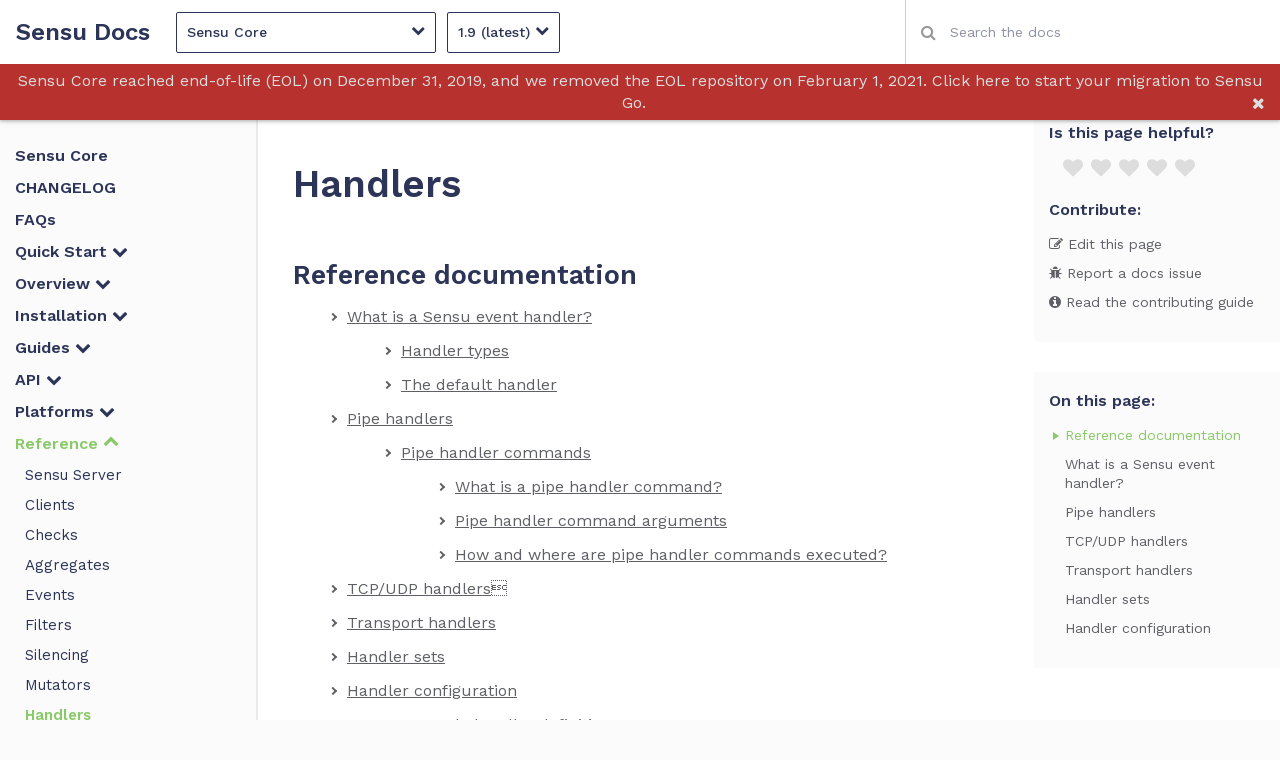

--- FILE ---
content_type: text/html
request_url: https://docs.sensu.io/sensu-core/latest/reference/handlers/
body_size: 19517
content:
<!DOCTYPE html>
  
  
  
  
   <html class="no-js"> 

  <head lang="en-us">
    <meta charset="utf-8">
    <meta name="viewport" content="width=device-width,user-scalable=no,initial-scale=1,maximum-scale=1">
    <meta http-equiv="X-UA-Compatible" content="IE=edge" />
    <title>Handlers - Sensu Docs</title>
    <meta name="generator" content="Hugo 0.101.0" />

    
    <script>(function(w,d,s,l,i){w[l]=w[l]||[];w[l].push({'gtm.start':
    new Date().getTime(),event:'gtm.js'});var f=d.getElementsByTagName(s)[0],
    j=d.createElement(s),dl=l!='dataLayer'?'&l='+l:'';j.async=true;j.src=
    'https://www.googletagmanager.com/gtm.js?id='+i+dl;f.parentNode.insertBefore(j,f);
    })(window,document,'script','dataLayer','GTM-P3MRHLZ');</script>
    

    
    <meta name="description" content="Read this reference documentation for information about Sensu handlers, which are actions the Sensu server executes on events.">
    
    <link rel="canonical" href="/sensu-core/latest/reference/handlers/">
    

    
      <meta name="docsearch:version" content="1.9" />
    

    
    <meta name="robots" content="noindex">
    

    <meta name="twitter:card" content="summary">
    <meta property="og:url" content="/sensu-core/latest/reference/handlers/">
    <meta property="og:site_name" content="Sensu Docs">
    <meta property="og:title" content="Handlers | Sensu Core 1.9">
    <meta property="og:image" content="/images/sensu-logo-icon-dark@128px.png">
    <meta name="apple-mobile-web-app-title" content="Sensu Docs">
    <meta name="apple-mobile-web-app-capable" content="yes">
    <meta name="apple-mobile-web-app-status-bar-style" content="black-translucent">

    <link rel="shortcut icon" type="image/x-icon" href="/images/favicon.png">
    <link rel="icon" type="image/x-icon" href="/images/favicon.png">

    <link rel="stylesheet" href="https://cdn.jsdelivr.net/npm/docsearch.js@2/dist/cdn/docsearch.min.css">
    <link href="https://fonts.googleapis.com/css?family=Work+Sans:300,400,500,600,700&display=swap" rel="stylesheet">
    
    <link rel="stylesheet" href="/stylesheets/sensu.css">
    <script src="/javascripts/modernizr.js"></script>
    <script
      src="https://code.jquery.com/jquery-3.4.1.min.js"
      integrity="sha256-CSXorXvZcTkaix6Yvo6HppcZGetbYMGWSFlBw8HfCJo="
      crossorigin="anonymous"></script>

	<script src="https://use.fontawesome.com/ea9395e21e.js"></script>
	<script src="//rum-static.pingdom.net/pa-5bacf02ccea07b00160001cc.js" async></script>

  
	<script>
    function css(element, property) {
      return window.getComputedStyle(element, null).getPropertyValue(property);
    }

    window.onload = function () {
      var span = document.createElement('span');
      span.className = 'fa';
      span.style.display = 'none';
      document.body.insertBefore(span, document.body.firstChild);

      var faScript = document.createElement('script');
      faScript.src = encodeURI('/js/vendor/fontawesome-all.min.js')

      var jQueryScript = document.createElement('script');
      jQueryScript.src = encodeURI('/js/vendor/jquery-3.4.1.min.js')
      var head = document.getElementsByTagName('head')[0];

      if ((css(span, 'font-family')) !== 'FontAwesome') {
        head.appendChild(faScript);
      }
      if (!window.jQuery) {
        console.log("apending jquery local script");
        head.appendChild(jQueryScript);
      }
      document.body.removeChild(span);
    };
  </script>
  <script src="/js/js-cookie.js"></script>
  <script src="/js/platformDropdowns.js"></script>
  
  <script async src="https://www.googletagmanager.com/gtag/js?id=AW-804504629"></script>
  <script>
    window.dataLayer = window.dataLayer || [];
    function gtag(){dataLayer.push(arguments);}
    gtag('js', new Date());
    gtag('config', 'AW-804504629');
    gtag('config', 'UA-39138312-2');
  </script>
  
  </head>
  <body>
  
  <noscript><iframe src="https://www.googletagmanager.com/ns.html?id=GTM-P3MRHLZ"
  height="0" width="0" style="display:none;visibility:hidden"></iframe></noscript>
  


<script type="text/javascript" src="/javascripts/application.js"></script>


  
  


<header>
  <nav aria-label="Header" id="navbar">
    <label id="hamburger" for="toggle-drawer"></label>

    <a class="logo" href="/">Sensu Docs</a>
    
    
      <div class="product-picker">
  
  <div class="dropdown dropdown--products">
    
      
      <a>Sensu Core<i class="fa fa-chevron-down" aria-hidden="true"></i></a>
    
    <div class="options">
       
        
          
        
        <a href="/sensu-go/6.13/">Sensu Go</a>
       
        
          
        
        <a href="/sensu-core/1.9/">Sensu Core</a>
       
        
          
        
        <a href="/sensu-enterprise/3.8/">Sensu Enterprise</a>
       
        
          
        
        <a href="/sensu-enterprise-dashboard/2.16/">Sensu Enterprise Dashboard</a>
       
        
          
        
        <a href="/uchiwa/1.0/">Uchiwa</a>
      
    </div>
  </div>

  
  <div class="dropdown dropdown--versions">
    
    
    
    
    

    <a>
      1.9
      (latest)&nbsp;
      <i class="fa fa-chevron-down" aria-hidden="true"></i>
    </a>
    <div class="options">
      
        
          
        
      
      
      
        
        
          
          
            <a href="/sensu-core/1.9/reference/handlers/">
          
            1.9 (latest)
          </a>
        
      
    </div>
  </div>
</div>


    

    <input id="desktop-search" class="algolia-search" type="text" placeholder="Search the docs" autocapitalize="off" autocorrect="off" autocomplete="off" spellcheck>
  </nav>

  
    
<div id="alerts">
  
  
  
    
    
    
    







<script>
  $(document).ready(function() {
    
    alertElement = "<div class='alert' style='background-color: #b7312e'>";
    
      alertElement += "<a href='https:\/\/docs.sensu.io\/sensu-go\/latest\/operations\/maintain-sensu\/migrate\/'>Sensu Core reached end-of-life (EOL) on December 31, 2019, and we removed the EOL repository on February 1, 2021. Click here to start your migration to Sensu Go.</a>";
    
    alertElement += "<span class='alert--close' onClick='this.parentElement.remove()'>" +
                      "<i class='fa fa-times' aria-hidden='true'></i>" +
                    "</span></div>";

    
    $("#alerts").append(alertElement);
  });
</script>

  

  

  

  
</div>

    <div id="alerts">
  
  
  
</div>

  

</header>


<main class="main">
  <input class="hidden" type="checkbox" id="toggle-drawer" autocomplete="off">
<label id="backdrop" for="toggle-drawer"></label>
<aside class="drawer">
  <div class="drawer--inner">
    
    <div class="product-picker">
  
  <div class="dropdown dropdown--products">
    
      
      <a>Sensu Core<i class="fa fa-chevron-down" aria-hidden="true"></i></a>
    
    <div class="options">
       
        
          
        
        <a href="/sensu-go/6.13/">Sensu Go</a>
       
        
          
        
        <a href="/sensu-core/1.9/">Sensu Core</a>
       
        
          
        
        <a href="/sensu-enterprise/3.8/">Sensu Enterprise</a>
       
        
          
        
        <a href="/sensu-enterprise-dashboard/2.16/">Sensu Enterprise Dashboard</a>
       
        
          
        
        <a href="/uchiwa/1.0/">Uchiwa</a>
      
    </div>
  </div>

  
  <div class="dropdown dropdown--versions">
    
    
    
    
    

    <a>
      1.9
      (latest)&nbsp;
      <i class="fa fa-chevron-down" aria-hidden="true"></i>
    </a>
    <div class="options">
      
      
      
        
        
          
          
            <a href="/sensu-core/1.9/reference/handlers/">
          
            1.9 (latest)
          </a>
        
      
    </div>
  </div>
</div>


    <input id="mobile-search" class="algolia-search" type="text" placeholder="Search the docs" autocapitalize="off" autocorrect="off" autocomplete="off" spellcheck>
    <nav>
      
        <ul>

  




  
  
  
  
  
  

  
  
    
  
    

      
      

        
        
      
    
  
    

      
      

        
        
          

          
          
          
          <li><a class="strong" href="/sensu-core/1.9">Sensu Core</a><ul>

          
          

          
            
            
              
            
          

          
            
            
              
                <li><a class="strong" href="/sensu-core/latest/changelog/">CHANGELOG</a></li>
              
            
          

          
            
            
              
                <li><a class="strong" href="/sensu-core/latest/faq/">FAQs</a></li>
              
            
          

          
            
            
              
                
                

                <li>
                  <a class="strong accordion " href="/sensu-core/latest/quick-start/">
                    
                      Quick Start
                    
                    <i class="fa fa-chevron-down" aria-hidden="true"></i>
                  </a>
                  <ul>
                    
                    
                      
                        
                        <li>
                          
                            <a class="" href="/sensu-core/latest/quick-start/learn-sensu-basics/">Get Started with Sensu</a>
                          
                        </li>
                    
                  
                      
                        
                        <li>
                          
                            <a class="" href="/sensu-core/latest/quick-start/five-minute-install/">The Five Minute Install</a>
                          
                        </li>
                    
                  
                      
                        
                        <li>
                          
                            <a class="" href="/sensu-core/latest/quick-start/client-installation/">Client Installation</a>
                          
                        </li>
                    
                  
                </ul>
                </li>
              
            
            
          

          
            
            
              
                
                

                <li>
                  <a class="strong accordion " href="/sensu-core/latest/overview/">
                    
                      Overview
                    
                    <i class="fa fa-chevron-down" aria-hidden="true"></i>
                  </a>
                  <ul>
                    
                    
                      
                        
                        <li>
                          
                            <a class="" href="/sensu-core/latest/overview/what-is-sensu/">What is Sensu?</a>
                          
                        </li>
                    
                  
                      
                        
                        <li>
                          
                            <a class="" href="/sensu-core/latest/overview/how-sensu-works/">How Sensu Works</a>
                          
                        </li>
                    
                  
                      
                        
                        <li>
                          
                            <a class="" href="/sensu-core/latest/overview/architecture/">Architecture</a>
                          
                        </li>
                    
                  
                      
                        
                        <li>
                          
                            <a class="" href="/sensu-core/latest/overview/platforms/">Supported Platforms</a>
                          
                        </li>
                    
                  
                </ul>
                </li>
              
            
            
          

          
            
            
              
                
                

                <li>
                  <a class="strong accordion " href="/sensu-core/latest/installation/">
                    
                      Installation
                    
                    <i class="fa fa-chevron-down" aria-hidden="true"></i>
                  </a>
                  <ul>
                    
                    
                      
                        
                        <li>
                          
                            <a class="" href="/sensu-core/latest/installation/overview/">Installation Overview</a>
                          
                        </li>
                    
                  
                      
                        
                        <li>
                          
                            <a class="" href="/sensu-core/latest/installation/installation-strategies/">Installation Strategies</a>
                          
                        </li>
                    
                  
                      
                        
                        <li>
                          
                            <a class="" href="/sensu-core/latest/installation/installation-prerequisites/">Prerequisites</a>
                          
                        </li>
                    
                  
                      
                        
                        <li>
                          
                            <a class="" href="/sensu-core/latest/installation/install-sensu-server-api/">Sensu Server and API</a>
                          
                        </li>
                    
                  
                      
                        
                        <li>
                          
                            <a class="" href="/sensu-core/latest/installation/install-sensu-client/">Sensu Client</a>
                          
                        </li>
                    
                  
                      
                        
                        <li>
                          
                            <a class="" href="/sensu-core/latest/installation/install-a-dashboard/">Sensu Dashboards</a>
                          
                        </li>
                    
                  
                      
                        
                        <li>
                          
                            <a class="" href="/sensu-core/latest/installation/install-redis/">Install Redis</a>
                          
                        </li>
                    
                  
                      
                        
                        <li>
                          
                            <a class="" href="/sensu-core/latest/installation/install-rabbitmq/">Install RabbitMQ</a>
                          
                        </li>
                    
                  
                      
                        
                        <li>
                          
                            <a class="" href="/sensu-core/latest/installation/summary/">Summary</a>
                          
                        </li>
                    
                  
                      
                        
                        <li>
                          
                            <a class="" href="/sensu-core/latest/installation/upgrading/">Upgrading Sensu</a>
                          
                        </li>
                    
                  
                      
                        
                        <li>
                          
                            <a class="" href="/sensu-core/latest/installation/testing-prereleases/">Testing Prereleases</a>
                          
                        </li>
                    
                  
                      
                        
                        <li>
                          
                            <a class="" href="/sensu-core/latest/installation/configuration-management/">Configuration Management</a>
                          
                        </li>
                    
                  
                      
                        
                        <li>
                          
                            <a class="" href="/sensu-core/latest/installation/installing-plugins/">Installing Plugins</a>
                          
                        </li>
                    
                  
                </ul>
                </li>
              
            
            
          

          
            
            
              
                
                

                <li>
                  <a class="strong accordion " href="/sensu-core/latest/guides/">
                    
                      Guides
                    
                    <i class="fa fa-chevron-down" aria-hidden="true"></i>
                  </a>
                  <ul>
                    
                    
                      
                        
                        <li>
                          
                            <a class="" href="/sensu-core/latest/guides/overview/">Getting Started</a>
                          
                        </li>
                    
                  
                      
                        
                        <li>
                          
                            <a class="" href="/sensu-core/latest/guides/adding-a-client/">Adding a Client</a>
                          
                        </li>
                    
                  
                      
                        
                        <li>
                          
                            <a class="" href="/sensu-core/latest/guides/intro-to-checks/">Intro to Checks</a>
                          
                        </li>
                    
                  
                      
                        
                        <li>
                          
                            <a class="" href="/sensu-core/latest/guides/intro-to-filters/">Intro to Filters</a>
                          
                        </li>
                    
                  
                      
                        
                        <li>
                          
                            <a class="" href="/sensu-core/latest/guides/intro-to-mutators/">Intro to Mutators</a>
                          
                        </li>
                    
                  
                      
                        
                        <li>
                          
                            <a class="" href="/sensu-core/latest/guides/intro-to-handlers/">Intro to Handlers</a>
                          
                        </li>
                    
                  
                      
                        
                        <li>
                          
                            <a class="" href="/sensu-core/latest/guides/snmp-sensu-guide/">SNMP Receiver Extension</a>
                          
                        </li>
                    
                  
                      
                        
                        <li>
                          
                            <a class="" href="/sensu-core/latest/guides/securing-sensu/">Securing Sensu</a>
                          
                        </li>
                    
                  
                      
                        
                        <li>
                          
                            <a class="" href="/sensu-core/latest/guides/securing-rabbitmq/">Securing RabbitMQ</a>
                          
                        </li>
                    
                  
                      
                        
                        <li>
                          
                            <a class="" href="/sensu-core/latest/guides/securing-redis/">Securing Redis</a>
                          
                        </li>
                    
                  
                      
                        
                        <li>
                          
                            <a class="" href="/sensu-core/latest/guides/troubleshooting/">Troubleshooting</a>
                          
                        </li>
                    
                  
                      
                        
                        <li>
                          
                            <a class="" href="/sensu-core/latest/guides/monitor-the-monitor/">Monitoring Sensu with Sensu</a>
                          
                        </li>
                    
                  
                      
                        
                        <li>
                          
                            <a class="" href="/sensu-core/latest/guides/scaling-overview/">Scaling Overview</a>
                          
                        </li>
                    
                  
                      
                        
                        <li>
                          
                            <a class="" href="/sensu-core/latest/guides/pre-compile-plugins/">Pre-Compiling Plugins</a>
                          
                        </li>
                    
                  
                </ul>
                </li>
              
            
            
          

          
            
            
              
                
                

                <li>
                  <a class="strong accordion " href="/sensu-core/latest/api/">
                    
                      API
                    
                    <i class="fa fa-chevron-down" aria-hidden="true"></i>
                  </a>
                  <ul>
                    
                    
                      
                        
                        <li>
                          
                            <a class="" href="/sensu-core/latest/api/overview/">RESTful API Overview</a>
                          
                        </li>
                    
                  
                      
                        
                        <li>
                          
                            <a class="" href="/sensu-core/latest/api/clients/">Clients API</a>
                          
                        </li>
                    
                  
                      
                        
                        <li>
                          
                            <a class="" href="/sensu-core/latest/api/checks/">Checks API</a>
                          
                        </li>
                    
                  
                      
                        
                        <li>
                          
                            <a class="" href="/sensu-core/latest/api/results/">Results API</a>
                          
                        </li>
                    
                  
                      
                        
                        <li>
                          
                            <a class="" href="/sensu-core/latest/api/aggregates/">Aggregates API</a>
                          
                        </li>
                    
                  
                      
                        
                        <li>
                          
                            <a class="" href="/sensu-core/latest/api/events/">Events API</a>
                          
                        </li>
                    
                  
                      
                        
                        <li>
                          
                            <a class="" href="/sensu-core/latest/api/silenced/">Silenced API</a>
                          
                        </li>
                    
                  
                      
                        
                        <li>
                          
                            <a class="" href="/sensu-core/latest/api/stashes/">Stashes API</a>
                          
                        </li>
                    
                  
                      
                        
                        <li>
                          
                            <a class="" href="/sensu-core/latest/api/health-and-info/">Health &amp; Info APIs</a>
                          
                        </li>
                    
                  
                      
                        
                        <li>
                          
                            <a class="" href="/sensu-core/latest/api/settings/">Settings API</a>
                          
                        </li>
                    
                  
                      
                        
                        <li>
                          
                            <a class="" href="/sensu-core/latest/api/configuration/">API Configuration</a>
                          
                        </li>
                    
                  
                </ul>
                </li>
              
            
            
          

          
            
            
              
                
                

                <li>
                  <a class="strong accordion " href="/sensu-core/latest/platforms/">
                    
                      Platforms
                    
                    <i class="fa fa-chevron-down" aria-hidden="true"></i>
                  </a>
                  <ul>
                    
                    
                      
                        
                        <li>
                          
                            <a class="" href="/sensu-core/latest/platforms/sensu-on-freebsd/">FreeBSD</a>
                          
                        </li>
                    
                  
                      
                        
                        <li>
                          
                            <a class="" href="/sensu-core/latest/platforms/sensu-on-ibm-aix/">IBM AIX</a>
                          
                        </li>
                    
                  
                      
                        
                        <li>
                          
                            <a class="" href="/sensu-core/latest/platforms/sensu-on-mac-os-x/">Mac OS X</a>
                          
                        </li>
                    
                  
                      
                        
                        <li>
                          
                            <a class="" href="/sensu-core/latest/platforms/sensu-on-microsoft-windows/">Microsoft Windows</a>
                          
                        </li>
                    
                  
                      
                        
                        <li>
                          
                            <a class="" href="/sensu-core/latest/platforms/sensu-on-oracle-solaris/">Solaris</a>
                          
                        </li>
                    
                  
                      
                        
                        <li>
                          
                            <a class="" href="/sensu-core/latest/platforms/sensu-on-rhel-centos/">RHEL/CentOS</a>
                          
                        </li>
                    
                  
                      
                        
                        <li>
                          
                            <a class="" href="/sensu-core/latest/platforms/sensu-on-ubuntu-debian/">Ubuntu/Debian</a>
                          
                        </li>
                    
                  
                </ul>
                </li>
              
            
            
          

          
            
            
              
                
                

                <li>
                  <a class="strong accordion current active" href="/sensu-core/latest/reference/">
                    
                      Reference
                    
                    <i class="fa fa-chevron-down" aria-hidden="true"></i>
                  </a>
                  <ul>
                    
                    
                      
                        
                        <li>
                          
                            <a class="" href="/sensu-core/latest/reference/server/">Sensu Server</a>
                          
                        </li>
                    
                  
                      
                        
                        <li>
                          
                            <a class="" href="/sensu-core/latest/reference/clients/">Clients</a>
                          
                        </li>
                    
                  
                      
                        
                        <li>
                          
                            <a class="" href="/sensu-core/latest/reference/checks/">Checks</a>
                          
                        </li>
                    
                  
                      
                        
                        <li>
                          
                            <a class="" href="/sensu-core/latest/reference/aggregates/">Aggregates</a>
                          
                        </li>
                    
                  
                      
                        
                        <li>
                          
                            <a class="" href="/sensu-core/latest/reference/events/">Events</a>
                          
                        </li>
                    
                  
                      
                        
                        <li>
                          
                            <a class="" href="/sensu-core/latest/reference/filters/">Filters</a>
                          
                        </li>
                    
                  
                      
                        
                        <li>
                          
                            <a class="" href="/sensu-core/latest/reference/silencing/">Silencing</a>
                          
                        </li>
                    
                  
                      
                        
                        <li>
                          
                            <a class="" href="/sensu-core/latest/reference/mutators/">Mutators</a>
                          
                        </li>
                    
                  
                      
                        
                        <li>
                          
                            <a class="current" href="/sensu-core/latest/reference/handlers/">Handlers</a>
                          
                        </li>
                    
                  
                      
                        
                        <li>
                          
                            <a class="" href="/sensu-core/latest/reference/plugins/">Plugins</a>
                          
                        </li>
                    
                  
                      
                        
                        <li>
                          
                            <a class="" href="/sensu-core/latest/reference/extensions/">Extensions</a>
                          
                        </li>
                    
                  
                      
                        
                        <li>
                          
                            <a class="" href="/sensu-core/latest/reference/stashes/">Stashes</a>
                          
                        </li>
                    
                  
                      
                        
                        <li>
                          
                            <a class="" href="/sensu-core/latest/reference/data-store/">Data Store</a>
                          
                        </li>
                    
                  
                      
                        
                        <li>
                          
                            <a class="" href="/sensu-core/latest/reference/transport/">Transport</a>
                          
                        </li>
                    
                  
                      
                        
                        <li>
                          
                            <a class="" href="/sensu-core/latest/reference/configuration/">Sensu Configuration</a>
                          
                        </li>
                    
                  
                      
                        
                        <li>
                          
                            <a class="" href="/sensu-core/latest/reference/rabbitmq/">RabbitMQ Configuration</a>
                          
                        </li>
                    
                  
                      
                        
                        <li>
                          
                            <a class="" href="/sensu-core/latest/reference/redis/">Redis Configuration</a>
                          
                        </li>
                    
                  
                      
                        
                        <li>
                          
                            <a class="" href="/sensu-core/latest/reference/ssl/">SSL Configuration</a>
                          
                        </li>
                    
                  
                      
                        
                        <li>
                          
                            <a class="" href="/sensu-core/latest/reference/tessen/">Tessen</a>
                          
                        </li>
                    
                  
                </ul>
                </li>
              
            
            
          
          </ul></li>
        
      
    
  
    
  
    
  
    
  
    
  
    
  
    
  
    
  
    
  
    
  
    
  
    
  
    
  



<script>
  var acc = document.querySelectorAll('.accordion > .fa');

  for (var i = 0; i < acc.length; i++) {
    acc[i].addEventListener('click', function(e) {
      e.preventDefault();
      this.parentElement.classList.toggle('active');
    });
  }
</script>
</ul>
      
      <hr>
      <div class="drawer--footer">
        <iframe src="https://ghbtns.com/github-btn.html?user=sensu&repo=sensu-docs&type=star&count=true" frameborder="0" scrolling="0" width="170" height="20"></iframe>
        <a target="_blank" href="https://github.com/sensu/sensu-docs/issues/new?title=Docs%20Feedback&body=%3C!--Thanks%20for%20submitting%20feedback%20to%20the%20Sensu%20docs!--%3E%0A%0ALink%20to%20page%3A%20%0A%0A%23%23%23%20Feedback">Open a docs issue</a>
        <a target="_blank" href="https://github.com/sensu/sensu-docs/edit/main/content/sensu-core/6.13/reference/handlers.md">Edit this page</a>
        <a target="_blank" href="https://github.com/sensu/sensu-docs/blob/main/CONTRIBUTING.md">Read the contributing guide</a>
        
        
      </div>
    </nav>
  </div>
</aside>


  <article class="article">
    <div class="wrapper">
      <h1>Handlers </h1>

      
        



      
      <h2 id="reference-documentation">Reference documentation</h2>
<ul>
<li><a href="#what-is-a-sensu-event-handler">What is a Sensu event handler?</a>
<ul>
<li><a href="#handler-types">Handler types</a></li>
<li><a href="#the-default-handler">The default handler</a></li>
</ul>
</li>
<li><a href="#pipe-handlers">Pipe handlers</a>
<ul>
<li><a href="#pipe-handler-commands">Pipe handler commands</a>
<ul>
<li><a href="#what-is-a-pipe-handler-command">What is a pipe handler command?</a></li>
<li><a href="#pipe-handler-command-arguments">Pipe handler command arguments</a></li>
<li><a href="#how-and-where-are-pipe-handler-commands-executed">How and where are pipe handler commands executed?</a></li>
</ul>
</li>
</ul>
</li>
<li><a href="#tcpudp-handlers">TCP/UDP handlers</a></li>
<li><a href="#transport-handlers">Transport handlers</a></li>
<li><a href="#handler-sets">Handler sets</a></li>
<li><a href="#handler-configuration">Handler configuration</a>
<ul>
<li><a href="#example-handler-definition">Example handler definition</a></li>
<li><a href="#handler-definition-specification">Handler definition specification</a>
<ul>
<li><a href="#handler-names">Handler name(s)</a></li>
<li><a href="#handler-attributes"><code>HANDLER</code> attributes</a></li>
<li><a href="#socket-attributes"><code>socket</code> attributes (TCP/UDP handlers)</a></li>
<li><a href="#pipe-attributes"><code>pipe</code> attributes (Transport handlers)</a>s</li>
</ul>
</li>
</ul>
</li>
</ul>
<h2 id="what-is-a-sensu-event-handler">What is a Sensu event handler?</h2>
<p>Sensu event handlers are actions executed by the <a href="../server">Sensu server</a> on
<a href="../events">events</a>, such as sending an email alert, creating or resolving an incident
(e.g. in PagerDuty, ServiceNow, etc), or storing metrics in a time-series
database (e.g. Graphite).</p>
<h3 id="handler-types">Handler types</h3>
<p>There are several types of handlers. The most common handler type is the <code>pipe</code>
handler, which works very similarly to how <a href="../checks">checks</a> work, enabling Sensu to
interact with almost any computer program via <a href="https://en.wikipedia.org/wiki/Standard_streams">standard streams</a>.</p>
<ul>
<li><strong>Pipe handlers</strong>. Pipe handlers pipe event data into arbitrary commands via
<code>STDIN</code>.</li>
<li><strong>TCP/UDP handlers</strong>. TCP and UDP handlers send event data to a remote socket
(e.g. external API).</li>
<li><strong>Transport handlers</strong>. Transport handlers publish event data to the <a href="../transport">Sensu
transport</a>.</li>
<li><strong>Handler sets</strong>. Handler sets (also called &ldquo;set handlers&rdquo;) are used to group
event handlers, making it easy to manage groups of actions that should be
executed for certain types of events.</li>
</ul>
<h3 id="the-default-handler">The default handler</h3>
<p>Sensu expects all <a href="../events">events</a> to have a corresponding handler. Event handler(s)
may be configured in <a href="../checks#check-definition-specification">check definitions</a>, however if no <code>handler</code> or
<code>handlers</code> have been configured, Sensu will attempt to handle the event using a
handler <a href="#handler-names">named</a> <code>default</code>. The <code>default</code> handler is only a reference
(i.e. Sensu does not provide a built-in <code>default</code> handler), so if no handler
definition exists for a handler named <code>default</code>, Sensu will log an error
indicating that the event was not handled because a <code>default</code> handler definition
does not exist. To use one or more existing handlers as the <code>default</code>, you can
create a <a href="#handler-sets">Set handler</a> called <code>default</code> and include the existing handler(s)
in the set.</p>
<h4 id="keepalive">Keepalive</h4>
<p>Sensu Client <code>keepalives</code> are the heartbeat mechanism used by Sensu to ensure
that all registered Sensu clients are still operational and able to reach the
<a href="../transport">Sensu transport</a>. By default <code>keepalive</code> events are handled by the <a href="#the-default-handler">default
handler</a>.</p>
<p>The <code>keepalive</code> scope can be configured to use specific handlers on the client,
as well as overriding the default threshold values.</p>
<p>For example:
<div class="language" data-lang="json">
  <div class="highlight"><pre tabindex="0" class="chroma"><code class="language-json" data-lang="json"><span class="line"><span class="cl"><span class="p">{</span>
</span></span><span class="line"><span class="cl">  <span class="nt">&#34;client&#34;</span><span class="p">:</span> <span class="p">{</span>
</span></span><span class="line"><span class="cl">    <span class="nt">&#34;name&#34;</span><span class="p">:</span> <span class="s2">&#34;i-424242&#34;</span><span class="p">,</span>
</span></span><span class="line"><span class="cl">    <span class="nt">&#34;...&#34;</span><span class="p">:</span> <span class="s2">&#34;...&#34;</span><span class="p">,</span>
</span></span><span class="line"><span class="cl">    <span class="nt">&#34;keepalive&#34;</span><span class="p">:</span> <span class="p">{</span>
</span></span><span class="line"><span class="cl">      <span class="nt">&#34;handlers&#34;</span><span class="p">:</span> <span class="p">[</span>
</span></span><span class="line"><span class="cl">        <span class="s2">&#34;pagerduty&#34;</span><span class="p">,</span>
</span></span><span class="line"><span class="cl">        <span class="s2">&#34;email&#34;</span>
</span></span><span class="line"><span class="cl">      <span class="p">],</span>
</span></span><span class="line"><span class="cl">      <span class="nt">&#34;thresholds&#34;</span><span class="p">:</span> <span class="p">{</span>
</span></span><span class="line"><span class="cl">        <span class="nt">&#34;warning&#34;</span><span class="p">:</span> <span class="mi">40</span><span class="p">,</span>
</span></span><span class="line"><span class="cl">        <span class="nt">&#34;critical&#34;</span><span class="p">:</span> <span class="mi">60</span>
</span></span><span class="line"><span class="cl">      <span class="p">}</span>
</span></span><span class="line"><span class="cl">    <span class="p">}</span>
</span></span><span class="line"><span class="cl">  <span class="p">}</span>
</span></span><span class="line"><span class="cl"><span class="p">}</span></span></span></code></pre></div>
</div>

</p>
<h2 id="pipe-handlers">Pipe handlers</h2>
<p>Pipe handlers are external commands that can consume <a href="../events#event-data">event data</a> via STDIN.</p>
<h3 id="example-pipe-handler-definition">Example pipe handler definition</h3>
<div class="language" data-lang="json">
  <div class="highlight"><pre tabindex="0" class="chroma"><code class="language-json" data-lang="json"><span class="line"><span class="cl"><span class="p">{</span>
</span></span><span class="line"><span class="cl">  <span class="nt">&#34;handlers&#34;</span><span class="p">:</span> <span class="p">{</span>
</span></span><span class="line"><span class="cl">    <span class="nt">&#34;example_pipe_handler&#34;</span><span class="p">:</span> <span class="p">{</span>
</span></span><span class="line"><span class="cl">      <span class="nt">&#34;type&#34;</span><span class="p">:</span> <span class="s2">&#34;pipe&#34;</span><span class="p">,</span>
</span></span><span class="line"><span class="cl">      <span class="nt">&#34;command&#34;</span><span class="p">:</span> <span class="s2">&#34;do_something_awesome.rb -o options&#34;</span>
</span></span><span class="line"><span class="cl">    <span class="p">}</span>
</span></span><span class="line"><span class="cl">  <span class="p">}</span>
</span></span><span class="line"><span class="cl"><span class="p">}</span></span></span></code></pre></div>
</div>


<h3 id="pipe-handler-commands">Pipe handler commands</h3>
<h4 id="what-is-a-pipe-handler-command">What is a pipe handler command?</h4>
<p>Pipe handler definitions include a <code>command</code> attribute which are literally
executable commands which will be executed on a <a href="../server">Sensu server</a> as the <code>sensu</code>
user.</p>
<h4 id="pipe-handler-command-arguments">Pipe handler command arguments</h4>
<p>Pipe handler <code>command</code> attributes may include command line arguments for
controlling the behavior of the <code>command</code> executable. Most <a href="../plugins">Sensu handler
plugins</a> provide support for command line arguments for reusability.</p>
<h4 id="how-and-where-are-pipe-handler-commands-executed">How and where are pipe handler commands executed?</h4>
<p>As mentioned above, all pipe handlers are executed by a <a href="../server">Sensu server</a> as the
<code>sensu</code> user. Commands must be executable files that are discoverable on the
Sensu server system (i.e. installed in a system <a href="https://en.wikipedia.org/wiki/PATH_(variable)"><code>$PATH</code> directory</a>).</p>
<p><em>NOTE: By default, the Sensu installer packages will modify the system <code>$PATH</code>
for the Sensu processes to include <code>/etc/sensu/plugins</code>. As a result, executable
scripts (e.g. plugins) located in <code>/etc/sensu/plugins</code> will be valid commands.
This allows <code>command</code> attributes to use &ldquo;relative paths&rdquo; for Sensu plugin
commands; <br><br>e.g.: <code>&quot;command&quot;: &quot;handler-irc.rb&quot;</code></em></p>
<h2 id="tcpudp-handlers">TCP/UDP handlers</h2>
<p>TCP and UDP handlers enable Sensu to forward event data to arbitrary [TCP or UDP
sockets][t] for external services to consume (e.g. third-party APIs).</p>
<h3 id="example-tcp-handler-definition">Example TCP handler definition</h3>
<p>The following example TCP handler definition will forward <a href="../events#event-data">event data</a> to a
<a href="https://en.wikipedia.org/wiki/Network_socket">TCP socket</a> (i.e. <code>10.0.1.99:4444</code>) and will <code>timeout</code> if an acknowledgement
(<code>ACK</code>) is not received within 30 seconds.</p>
<div class="language" data-lang="json">
  <div class="highlight"><pre tabindex="0" class="chroma"><code class="language-json" data-lang="json"><span class="line"><span class="cl"><span class="p">{</span>
</span></span><span class="line"><span class="cl">  <span class="nt">&#34;handlers&#34;</span><span class="p">:</span> <span class="p">{</span>
</span></span><span class="line"><span class="cl">    <span class="nt">&#34;example_tcp_handler&#34;</span><span class="p">:</span> <span class="p">{</span>
</span></span><span class="line"><span class="cl">      <span class="nt">&#34;type&#34;</span><span class="p">:</span> <span class="s2">&#34;tcp&#34;</span><span class="p">,</span>
</span></span><span class="line"><span class="cl">      <span class="nt">&#34;timeout&#34;</span><span class="p">:</span> <span class="mi">30</span><span class="p">,</span>
</span></span><span class="line"><span class="cl">      <span class="nt">&#34;socket&#34;</span><span class="p">:</span> <span class="p">{</span>
</span></span><span class="line"><span class="cl">        <span class="nt">&#34;host&#34;</span><span class="p">:</span> <span class="s2">&#34;10.0.1.99&#34;</span><span class="p">,</span>
</span></span><span class="line"><span class="cl">        <span class="nt">&#34;port&#34;</span><span class="p">:</span> <span class="mi">4444</span>
</span></span><span class="line"><span class="cl">      <span class="p">}</span>
</span></span><span class="line"><span class="cl">    <span class="p">}</span>
</span></span><span class="line"><span class="cl">  <span class="p">}</span>
</span></span><span class="line"><span class="cl"><span class="p">}</span></span></span></code></pre></div>
</div>


<p>The following example UDP handler definition will forward <a href="../events#event-data">event data</a> to a
UDP socket (i.e. <code>10.0.1.99:444</code>).</p>
<div class="language" data-lang="json">
  <div class="highlight"><pre tabindex="0" class="chroma"><code class="language-json" data-lang="json"><span class="line"><span class="cl"><span class="p">{</span>
</span></span><span class="line"><span class="cl">  <span class="nt">&#34;handlers&#34;</span><span class="p">:</span> <span class="p">{</span>
</span></span><span class="line"><span class="cl">    <span class="nt">&#34;example_udp_handler&#34;</span><span class="p">:</span> <span class="p">{</span>
</span></span><span class="line"><span class="cl">      <span class="nt">&#34;type&#34;</span><span class="p">:</span> <span class="s2">&#34;udp&#34;</span><span class="p">,</span>
</span></span><span class="line"><span class="cl">      <span class="nt">&#34;socket&#34;</span><span class="p">:</span> <span class="p">{</span>
</span></span><span class="line"><span class="cl">        <span class="nt">&#34;host&#34;</span><span class="p">:</span> <span class="s2">&#34;10.0.1.99&#34;</span><span class="p">,</span>
</span></span><span class="line"><span class="cl">        <span class="nt">&#34;port&#34;</span><span class="p">:</span> <span class="mi">4444</span>
</span></span><span class="line"><span class="cl">      <span class="p">}</span>
</span></span><span class="line"><span class="cl">    <span class="p">}</span>
</span></span><span class="line"><span class="cl">  <span class="p">}</span>
</span></span><span class="line"><span class="cl"><span class="p">}</span></span></span></code></pre></div>
</div>


<h2 id="transport-handlers">Transport handlers</h2>
<p>Transport handlers enable Sensu to publish event data to named queues on the
<a href="../transport">Sensu transport</a> for external services to consume.</p>
<h3 id="example-transport-handler-definition">Example transport handler definition</h3>
<p>The following example transport handler definition will publish <a href="../events#event-data">event data</a>
to the Sensu transport on a pipe (e.g. a &ldquo;queue&rdquo; or &ldquo;channel&rdquo;, etc) named
<code>example_handler_queue</code>. One or more instances of an external process or
third-party application would need to subscribe to the named pipe to process the
events.</p>
<div class="language" data-lang="json">
  <div class="highlight"><pre tabindex="0" class="chroma"><code class="language-json" data-lang="json"><span class="line"><span class="cl"><span class="p">{</span>
</span></span><span class="line"><span class="cl">  <span class="nt">&#34;handlers&#34;</span><span class="p">:</span> <span class="p">{</span>
</span></span><span class="line"><span class="cl">    <span class="nt">&#34;example_transport_handler&#34;</span><span class="p">:</span> <span class="p">{</span>
</span></span><span class="line"><span class="cl">      <span class="nt">&#34;type&#34;</span><span class="p">:</span> <span class="s2">&#34;transport&#34;</span><span class="p">,</span>
</span></span><span class="line"><span class="cl">      <span class="nt">&#34;pipe&#34;</span><span class="p">:</span> <span class="p">{</span>
</span></span><span class="line"><span class="cl">        <span class="nt">&#34;type&#34;</span><span class="p">:</span> <span class="s2">&#34;direct&#34;</span><span class="p">,</span>
</span></span><span class="line"><span class="cl">        <span class="nt">&#34;name&#34;</span><span class="p">:</span> <span class="s2">&#34;example_handler_queue&#34;</span>
</span></span><span class="line"><span class="cl">      <span class="p">}</span>
</span></span><span class="line"><span class="cl">    <span class="p">}</span>
</span></span><span class="line"><span class="cl">  <span class="p">}</span>
</span></span><span class="line"><span class="cl"><span class="p">}</span></span></span></code></pre></div>
</div>


<h2 id="handler-sets">Handler sets</h2>
<p>Handler set definitions allow groups of handlers (i.e. individual collections of
actions to take on event data) to be referenced via a single named handler set.</p>
<p><em>NOTE: Attributes defined on handler sets do not apply to the handlers they
include. For example, <code>filter</code>, <code>filters</code>, and <code>mutator</code> attributes defined
in a handler set will have no effect.</em></p>
<h3 id="example-handler-set-definition">Example handler set definition</h3>
<p>The following example handler set definition will execute three handlers (i.e.
<code>email</code>, <code>slack</code>, and <code>pagerduty</code>) for every event.</p>
<div class="language" data-lang="json">
  <div class="highlight"><pre tabindex="0" class="chroma"><code class="language-json" data-lang="json"><span class="line"><span class="cl"><span class="p">{</span>
</span></span><span class="line"><span class="cl">  <span class="nt">&#34;handlers&#34;</span><span class="p">:</span> <span class="p">{</span>
</span></span><span class="line"><span class="cl">    <span class="nt">&#34;notify_all_the_things&#34;</span><span class="p">:</span> <span class="p">{</span>
</span></span><span class="line"><span class="cl">      <span class="nt">&#34;type&#34;</span><span class="p">:</span> <span class="s2">&#34;set&#34;</span><span class="p">,</span>
</span></span><span class="line"><span class="cl">      <span class="nt">&#34;handlers&#34;</span><span class="p">:</span> <span class="p">[</span>
</span></span><span class="line"><span class="cl">        <span class="s2">&#34;email&#34;</span><span class="p">,</span>
</span></span><span class="line"><span class="cl">        <span class="s2">&#34;slack&#34;</span><span class="p">,</span>
</span></span><span class="line"><span class="cl">        <span class="s2">&#34;pagerduty&#34;</span>
</span></span><span class="line"><span class="cl">      <span class="p">]</span>
</span></span><span class="line"><span class="cl">    <span class="p">}</span>
</span></span><span class="line"><span class="cl">  <span class="p">}</span>
</span></span><span class="line"><span class="cl"><span class="p">}</span></span></span></code></pre></div>
</div>


<h2 id="handler-configuration">Handler configuration</h2>
<h3 id="example-handler-definition">Example handler definition</h3>
<p>The following is an example Sensu handler definition, a JSON configuration file
located at <code>/etc/sensu/conf.d/mail_handler.json</code>. This handler definition uses
the <code>mailx</code> unix command, to email the event data to <code>example@address.com</code>, with
the email subject <code>sensu event</code>. The handler is named <code>mail</code>.</p>
<div class="language" data-lang="json">
  <div class="highlight"><pre tabindex="0" class="chroma"><code class="language-json" data-lang="json"><span class="line"><span class="cl"><span class="p">{</span>
</span></span><span class="line"><span class="cl">  <span class="nt">&#34;handlers&#34;</span><span class="p">:</span> <span class="p">{</span>
</span></span><span class="line"><span class="cl">    <span class="nt">&#34;mail&#34;</span><span class="p">:</span> <span class="p">{</span>
</span></span><span class="line"><span class="cl">      <span class="nt">&#34;type&#34;</span><span class="p">:</span> <span class="s2">&#34;pipe&#34;</span><span class="p">,</span>
</span></span><span class="line"><span class="cl">      <span class="nt">&#34;command&#34;</span><span class="p">:</span> <span class="s2">&#34;mailx -s &#39;sensu event&#39; example@address.com&#34;</span>
</span></span><span class="line"><span class="cl">    <span class="p">}</span>
</span></span><span class="line"><span class="cl">  <span class="p">}</span>
</span></span><span class="line"><span class="cl"><span class="p">}</span></span></span></code></pre></div>
</div>


<h3 id="handler-definition-specification">Handler definition specification</h3>
<h4 id="handler-names">Handler name(s)</h4>
<p>Each handler definition has a unique handler name, used for the definition key.
Every handler definition is within the <code>&quot;handlers&quot;: {}</code> <a href="../configuration#configuration-scopes">configuration
scope</a>.</p>
<ul>
<li>A unique string used to name/identify the check</li>
<li>Cannot contain special characters or spaces</li>
<li>Validated with <a href="http://ruby-doc.org/core-2.2.0/Regexp.html">Ruby regex</a> <code>/^[\w\.-]+$/.match(&quot;handler-name&quot;)</code></li>
</ul>
<h4 id="handler-attributes"><code>HANDLER</code> attributes</h4>
<p>The following attributes are configured within the <code>{&quot;handlers&quot;: { &quot;HANDLER&quot;: {} } }</code> <a href="../configuration#configuration-scopes">configuration scope</a> (where <code>HANDLER</code> is a valid <a href="#handler-names">handler name</a>).</p>
<table>
<thead>
<tr>
<th>type</th>
<th></th>
</tr>
</thead>
<tbody>
<tr>
<td>description</td>
<td>The handler type.</td>
</tr>
<tr>
<td>required</td>
<td>true</td>
</tr>
<tr>
<td>type</td>
<td>String</td>
</tr>
<tr>
<td>allowed values</td>
<td><code>pipe</code>, <code>tcp</code>, <code>udp</code>, <code>transport</code>, <code>set</code></td>
</tr>
<tr>
<td>example</td>
<td><div class="language" data-lang="shell">
  <div class="highlight"><pre tabindex="0" class="chroma"><code class="language-shell" data-lang="shell"><span class="line"><span class="cl"><span class="s2">&#34;type&#34;</span>: <span class="s2">&#34;pipe&#34;</span></span></span></code></pre></div>
</div>

</td>
</tr>
</tbody>
</table>
<table>
<thead>
<tr>
<th>filter</th>
<th></th>
</tr>
</thead>
<tbody>
<tr>
<td>description</td>
<td>The Sensu event filter (name) to use when filtering events for the handler.</td>
</tr>
<tr>
<td>required</td>
<td>false</td>
</tr>
<tr>
<td>type</td>
<td>String</td>
</tr>
<tr>
<td>example</td>
<td><div class="language" data-lang="shell">
  <div class="highlight"><pre tabindex="0" class="chroma"><code class="language-shell" data-lang="shell"><span class="line"><span class="cl"><span class="s2">&#34;filter&#34;</span>: <span class="s2">&#34;occurrences&#34;</span></span></span></code></pre></div>
</div>

</td>
</tr>
</tbody>
</table>
<table>
<thead>
<tr>
<th>filters</th>
<th></th>
</tr>
</thead>
<tbody>
<tr>
<td>description</td>
<td>An array of Sensu event filters (names) to use when filtering events for the handler. Each array item must be a string.</td>
</tr>
<tr>
<td>required</td>
<td>false</td>
</tr>
<tr>
<td>type</td>
<td>Array</td>
</tr>
<tr>
<td>example</td>
<td><div class="language" data-lang="shell">
  <div class="highlight"><pre tabindex="0" class="chroma"><code class="language-shell" data-lang="shell"><span class="line"><span class="cl"><span class="s2">&#34;filters&#34;</span>: <span class="o">[</span><span class="s2">&#34;occurrences&#34;</span>, <span class="s2">&#34;production&#34;</span><span class="o">]</span></span></span></code></pre></div>
</div>

</td>
</tr>
</tbody>
</table>
<table>
<thead>
<tr>
<th>severities</th>
<th></th>
</tr>
</thead>
<tbody>
<tr>
<td>description</td>
<td>An array of check result severities the handler will handle.<em>NOTE: event resolution bypasses this filtering.</em></td>
</tr>
<tr>
<td>required</td>
<td>false</td>
</tr>
<tr>
<td>type</td>
<td>Array</td>
</tr>
<tr>
<td>allowed values</td>
<td><code>warning</code>, <code>critical</code>, <code>unknown</code></td>
</tr>
<tr>
<td>example</td>
<td><div class="language" data-lang="shell">
  <div class="highlight"><pre tabindex="0" class="chroma"><code class="language-shell" data-lang="shell"><span class="line"><span class="cl"><span class="s2">&#34;severities&#34;</span>: <span class="o">[</span><span class="s2">&#34;critical&#34;</span>, <span class="s2">&#34;unknown&#34;</span><span class="o">]</span></span></span></code></pre></div>
</div>

</td>
</tr>
</tbody>
</table>
<table>
<thead>
<tr>
<th>mutator</th>
<th></th>
</tr>
</thead>
<tbody>
<tr>
<td>description</td>
<td>The Sensu event mutator (name) to use to mutate event data for the handler.</td>
</tr>
<tr>
<td>required</td>
<td>false</td>
</tr>
<tr>
<td>type</td>
<td>String</td>
</tr>
<tr>
<td>example</td>
<td><div class="language" data-lang="shell">
  <div class="highlight"><pre tabindex="0" class="chroma"><code class="language-shell" data-lang="shell"><span class="line"><span class="cl"><span class="s2">&#34;mutator&#34;</span>: <span class="s2">&#34;only_check_output&#34;</span></span></span></code></pre></div>
</div>

</td>
</tr>
</tbody>
</table>
<table>
<thead>
<tr>
<th>timeout</th>
<th></th>
</tr>
</thead>
<tbody>
<tr>
<td>description</td>
<td>The handler execution duration timeout in seconds (hard stop). Only used by <code>pipe</code> and <code>tcp</code> handler types.</td>
</tr>
<tr>
<td>required</td>
<td>false</td>
</tr>
<tr>
<td>type</td>
<td>Integer</td>
</tr>
<tr>
<td>example</td>
<td><div class="language" data-lang="shell">
  <div class="highlight"><pre tabindex="0" class="chroma"><code class="language-shell" data-lang="shell"><span class="line"><span class="cl"><span class="s2">&#34;timeout&#34;</span>: <span class="m">30</span></span></span></code></pre></div>
</div>

</td>
</tr>
</tbody>
</table>
<table>
<thead>
<tr>
<th>handle_silenced</th>
<th></th>
</tr>
</thead>
<tbody>
<tr>
<td>description</td>
<td>If events matching one or more silence entries should be handled.</td>
</tr>
<tr>
<td>required</td>
<td>false</td>
</tr>
<tr>
<td>type</td>
<td>Boolean</td>
</tr>
<tr>
<td>default</td>
<td>false</td>
</tr>
<tr>
<td>example</td>
<td><div class="language" data-lang="shell">
  <div class="highlight"><pre tabindex="0" class="chroma"><code class="language-shell" data-lang="shell"><span class="line"><span class="cl"><span class="s2">&#34;handle_silenced&#34;</span>: true</span></span></code></pre></div>
</div>

</td>
</tr>
</tbody>
</table>
<table>
<thead>
<tr>
<th>handle_flapping</th>
<th></th>
</tr>
</thead>
<tbody>
<tr>
<td>description</td>
<td>If events in the flapping state should be handled.</td>
</tr>
<tr>
<td>required</td>
<td>false</td>
</tr>
<tr>
<td>type</td>
<td>Boolean</td>
</tr>
<tr>
<td>default</td>
<td>false</td>
</tr>
<tr>
<td>example</td>
<td><div class="language" data-lang="shell">
  <div class="highlight"><pre tabindex="0" class="chroma"><code class="language-shell" data-lang="shell"><span class="line"><span class="cl"><span class="s2">&#34;handle_flapping&#34;</span>: true</span></span></code></pre></div>
</div>

</td>
</tr>
</tbody>
</table>
<table>
<thead>
<tr>
<th>command</th>
<th></th>
</tr>
</thead>
<tbody>
<tr>
<td>description</td>
<td>The handler command to be executed. The event data is passed to the process via <code>STDIN</code>.<em>NOTE: the <code>command</code> attribute is only supported for Pipe handlers (i.e. handlers configured with <code>&quot;type&quot;: &quot;pipe&quot;</code>).</em></td>
</tr>
<tr>
<td>required</td>
<td>true (if <code>type</code> == <code>pipe</code>)</td>
</tr>
<tr>
<td>type</td>
<td>String</td>
</tr>
<tr>
<td>example</td>
<td><div class="language" data-lang="shell">
  <div class="highlight"><pre tabindex="0" class="chroma"><code class="language-shell" data-lang="shell"><span class="line"><span class="cl"><span class="s2">&#34;command&#34;</span>: <span class="s2">&#34;/etc/sensu/plugins/pagerduty.rb&#34;</span></span></span></code></pre></div>
</div>

</td>
</tr>
</tbody>
</table>
<table>
<thead>
<tr>
<th>socket</th>
<th></th>
</tr>
</thead>
<tbody>
<tr>
<td>description</td>
<td>The <a href="#socket-attributes"><code>socket</code> definition scope</a>, used to configure the TCP/UDP handler socket.<em>NOTE: the <code>socket</code> attribute is only supported for TCP/UDP handlers (i.e. handlers configured with <code>&quot;type&quot;: &quot;tcp&quot;</code> or <code>&quot;type&quot;: &quot;udp&quot;</code>).</em></td>
</tr>
<tr>
<td>required</td>
<td>true (if <code>type</code> == <code>tcp</code> or <code>udp</code>)</td>
</tr>
<tr>
<td>type</td>
<td>Hash</td>
</tr>
<tr>
<td>example</td>
<td><div class="language" data-lang="shell">
  <div class="highlight"><pre tabindex="0" class="chroma"><code class="language-shell" data-lang="shell"><span class="line"><span class="cl"><span class="s2">&#34;socket&#34;</span>: <span class="o">{}</span></span></span></code></pre></div>
</div>

</td>
</tr>
</tbody>
</table>
<table>
<thead>
<tr>
<th>pipe</th>
<th></th>
</tr>
</thead>
<tbody>
<tr>
<td>description</td>
<td>The <a href="#pipe-attributes"><code>pipe</code> definition scope</a>, used to configure the Sensu transport pipe.<em>NOTE: the <code>pipe</code> attribute is only supported for Transport handlers (i.e. handlers configured with <code>&quot;type&quot;: &quot;transport&quot;</code>).</em></td>
</tr>
<tr>
<td>required</td>
<td>true (if <code>type</code> == <code>transport</code>)</td>
</tr>
<tr>
<td>type</td>
<td>Hash</td>
</tr>
<tr>
<td>example</td>
<td><div class="language" data-lang="shell">
  <div class="highlight"><pre tabindex="0" class="chroma"><code class="language-shell" data-lang="shell"><span class="line"><span class="cl"><span class="s2">&#34;pipe&#34;</span>: <span class="o">{}</span></span></span></code></pre></div>
</div>

</td>
</tr>
</tbody>
</table>
<table>
<thead>
<tr>
<th>handlers</th>
<th></th>
</tr>
</thead>
<tbody>
<tr>
<td>description</td>
<td>An array of Sensu event handlers (names) to use for events using the handler set. Each array item must be a string.<em>NOTE: the <code>handlers</code> attribute is only supported for handler sets (i.e. handlers configured with <code>&quot;type&quot;: &quot;set&quot;</code>).</em></td>
</tr>
<tr>
<td>required</td>
<td>true (if <code>type</code> == <code>set</code>)</td>
</tr>
<tr>
<td>type</td>
<td>Array</td>
</tr>
<tr>
<td>example</td>
<td><div class="language" data-lang="shell">
  <div class="highlight"><pre tabindex="0" class="chroma"><code class="language-shell" data-lang="shell"><span class="line"><span class="cl"><span class="s2">&#34;handlers&#34;</span>: <span class="o">[</span><span class="s2">&#34;pagerduty&#34;</span>, <span class="s2">&#34;email&#34;</span>, <span class="s2">&#34;ec2&#34;</span><span class="o">]</span></span></span></code></pre></div>
</div>

</td>
</tr>
</tbody>
</table>
<h4 id="socket-attributes"><code>socket</code> attributes</h4>
<p>The following attributes are configured within the <code>{&quot;handlers&quot;: { &quot;HANDLER&quot;: { &quot;socket&quot;: {} } } }</code> <a href="../configuration#configuration-scopes">configuration scope</a> (where <code>HANDLER</code> is a valid
<a href="#handler-names">handler name</a>).</p>
<p><em>NOTE: <code>socket</code> attributes are <strong>only supported for TCP/UDP handlers</strong> (i.e.
handlers configured with <code>&quot;type&quot;: &quot;tcp&quot;</code> or <code>&quot;type&quot;: &quot;udp&quot;</code>).</em></p>
<h5 id="socket-attributes-example">EXAMPLE</h5>
<div class="language" data-lang="json">
  <div class="highlight"><pre tabindex="0" class="chroma"><code class="language-json" data-lang="json"><span class="line"><span class="cl"><span class="p">{</span>
</span></span><span class="line"><span class="cl">  <span class="nt">&#34;handlers&#34;</span><span class="p">:</span> <span class="p">{</span>
</span></span><span class="line"><span class="cl">    <span class="nt">&#34;example_handler&#34;</span><span class="p">:</span> <span class="p">{</span>
</span></span><span class="line"><span class="cl">      <span class="nt">&#34;type&#34;</span><span class="p">:</span> <span class="s2">&#34;tcp&#34;</span><span class="p">,</span>
</span></span><span class="line"><span class="cl">      <span class="nt">&#34;socket&#34;</span><span class="p">:</span> <span class="p">{</span>
</span></span><span class="line"><span class="cl">        <span class="nt">&#34;host&#34;</span><span class="p">:</span> <span class="s2">&#34;10.0.5.100&#34;</span><span class="p">,</span>
</span></span><span class="line"><span class="cl">        <span class="nt">&#34;port&#34;</span><span class="p">:</span> <span class="mi">8000</span>
</span></span><span class="line"><span class="cl">      <span class="p">}</span>
</span></span><span class="line"><span class="cl">    <span class="p">}</span>
</span></span><span class="line"><span class="cl">  <span class="p">}</span>
</span></span><span class="line"><span class="cl"><span class="p">}</span></span></span></code></pre></div>
</div>


<h5 id="socket-attributes-specification">ATTRIBUTES</h5>
<table>
<thead>
<tr>
<th>host</th>
<th></th>
</tr>
</thead>
<tbody>
<tr>
<td>description</td>
<td>The socket host address (IP or hostname) to connect to.</td>
</tr>
<tr>
<td>required</td>
<td>true</td>
</tr>
<tr>
<td>type</td>
<td>String</td>
</tr>
<tr>
<td>example</td>
<td><div class="language" data-lang="shell">
  <div class="highlight"><pre tabindex="0" class="chroma"><code class="language-shell" data-lang="shell"><span class="line"><span class="cl"><span class="s2">&#34;host&#34;</span>: <span class="s2">&#34;8.8.8.8&#34;</span></span></span></code></pre></div>
</div>

</td>
</tr>
</tbody>
</table>
<table>
<thead>
<tr>
<th>port</th>
<th></th>
</tr>
</thead>
<tbody>
<tr>
<td>description</td>
<td>The socket port to connect to.</td>
</tr>
<tr>
<td>required</td>
<td>true</td>
</tr>
<tr>
<td>type</td>
<td>Integer</td>
</tr>
<tr>
<td>example</td>
<td><div class="language" data-lang="shell">
  <div class="highlight"><pre tabindex="0" class="chroma"><code class="language-shell" data-lang="shell"><span class="line"><span class="cl"><span class="s2">&#34;port&#34;</span>: <span class="m">4242</span></span></span></code></pre></div>
</div>

</td>
</tr>
</tbody>
</table>
<h4 id="pipe-attributes"><code>pipe</code> attributes</h4>
<p>The following attributes are configured within the <code>{&quot;handlers&quot;: { &quot;HANDLER&quot;: { &quot;pipe&quot;: {} } } }</code> <a href="../configuration#configuration-scopes">configuration scope</a> (where <code>HANDLER</code> is a valid <a href="#handler-names">handler
name</a>).</p>
<p><em>NOTE: <code>pipe</code> attributes are <strong>only supported for Transport handlers</strong> (i.e.
handlers configured with <code>&quot;type&quot;: &quot;transport&quot;</code>).</em></p>
<h5 id="pipe-attributes-example">EXAMPLE</h5>
<div class="language" data-lang="json">
  <div class="highlight"><pre tabindex="0" class="chroma"><code class="language-json" data-lang="json"><span class="line"><span class="cl"><span class="p">{</span>
</span></span><span class="line"><span class="cl">  <span class="nt">&#34;handlers&#34;</span><span class="p">:</span> <span class="p">{</span>
</span></span><span class="line"><span class="cl">    <span class="nt">&#34;example_handler&#34;</span><span class="p">:</span> <span class="p">{</span>
</span></span><span class="line"><span class="cl">      <span class="nt">&#34;type&#34;</span><span class="p">:</span> <span class="s2">&#34;transport&#34;</span><span class="p">,</span>
</span></span><span class="line"><span class="cl">      <span class="nt">&#34;pipe&#34;</span><span class="p">:</span> <span class="p">{</span>
</span></span><span class="line"><span class="cl">        <span class="nt">&#34;type&#34;</span><span class="p">:</span> <span class="s2">&#34;topic&#34;</span><span class="p">,</span>
</span></span><span class="line"><span class="cl">        <span class="nt">&#34;name&#34;</span><span class="p">:</span> <span class="s2">&#34;example_transport_handler&#34;</span>
</span></span><span class="line"><span class="cl">      <span class="p">}</span>
</span></span><span class="line"><span class="cl">    <span class="p">}</span>
</span></span><span class="line"><span class="cl">  <span class="p">}</span>
</span></span><span class="line"><span class="cl"><span class="p">}</span></span></span></code></pre></div>
</div>


<h5 id="pipe-attributes-specification">ATTRIBUTES</h5>
<table>
<thead>
<tr>
<th>type</th>
<th></th>
</tr>
</thead>
<tbody>
<tr>
<td>description</td>
<td>The Sensu transport pipe type.</td>
</tr>
<tr>
<td>required</td>
<td>true</td>
</tr>
<tr>
<td>type</td>
<td>String</td>
</tr>
<tr>
<td>allowed values</td>
<td><code>direct</code>, <code>fanout</code>, <code>topic</code></td>
</tr>
<tr>
<td>example</td>
<td><div class="language" data-lang="shell">
  <div class="highlight"><pre tabindex="0" class="chroma"><code class="language-shell" data-lang="shell"><span class="line"><span class="cl"><span class="s2">&#34;type&#34;</span>: <span class="s2">&#34;direct&#34;</span></span></span></code></pre></div>
</div>

</td>
</tr>
</tbody>
</table>
<p><em>NOTE: types <code>direct</code>, <code>fanout</code> and <code>topic</code> are supported by the default
RabbitMQ transport. Redis and other transports may only implement a subset of
these.</em></p>
<table>
<thead>
<tr>
<th>name</th>
<th></th>
</tr>
</thead>
<tbody>
<tr>
<td>description</td>
<td>The Sensu transport pipe name.</td>
</tr>
<tr>
<td>required</td>
<td>true</td>
</tr>
<tr>
<td>type</td>
<td>String</td>
</tr>
<tr>
<td>example</td>
<td><div class="language" data-lang="shell">
  <div class="highlight"><pre tabindex="0" class="chroma"><code class="language-shell" data-lang="shell"><span class="line"><span class="cl"><span class="s2">&#34;name&#34;</span>: <span class="s2">&#34;graphite_plaintext&#34;</span></span></span></code></pre></div>
</div>

</td>
</tr>
</tbody>
</table>
<table>
<thead>
<tr>
<th>options</th>
<th></th>
</tr>
</thead>
<tbody>
<tr>
<td>description</td>
<td>The Sensu transport pipe options. These options may be specific to the Sensu transport in use.</td>
</tr>
<tr>
<td>required</td>
<td>false</td>
</tr>
<tr>
<td>type</td>
<td>Hash</td>
</tr>
<tr>
<td>default</td>
<td><code>{}</code></td>
</tr>
<tr>
<td>example</td>
<td><div class="language" data-lang="shell">
  <div class="highlight"><pre tabindex="0" class="chroma"><code class="language-shell" data-lang="shell"><span class="line"><span class="cl"><span class="s2">&#34;options&#34;</span>: <span class="o">{</span><span class="s2">&#34;durable&#34;</span>: true<span class="o">}</span></span></span></code></pre></div>
</div>

</td>
</tr>
</tbody>
</table>


      <script async type="text/javascript" src="/js/clip.js"></script>
      <script src="https://cdnjs.cloudflare.com/ajax/libs/clipboard.js/2.0.0/clipboard.min.js"></script>
      
      




    </div>
  </article>

  <section id="sidebar">
    <aside id="contribute">
  <div id="page-rating">
    <h4>Is this page helpful?</h4>
    <fieldset class="rating">
      <input type="radio" id="heart5" name="rating" value="5">
      <label for="heart5" title="Excellent"></label>
      <input type="radio" id="heart4" name="rating" value="4">
      <label for="heart4" title="Good"></label>
      <input type="radio" id="heart3" name="rating" value="3">
      <label for="heart3" title="OK"></label>
      <input type="radio" id="heart2" name="rating" value="2">
      <label for="heart2" title="Poor"></label>
      <input type="radio" id="heart1" name="rating" value="1">
      <label for="heart1" title="Unusable"></label>
    </fieldset>
  </div>

  <div>
    <h4>Contribute:</h4>
    <ul>
      <li>
        <a href="https://github.com/sensu/sensu-docs/edit/main/content/sensu-core/6.13/reference/handlers.md" target="_blank">
          <i class="fa fa-pencil-square-o" aria-hidden="true"></i>
          Edit this page
        </a>
      </li>
      <li>
        <a href="https://github.com/sensu/sensu-docs/issues/new/choose" target="_blank">
          <i class="fa fa-bug" aria-hidden="true"></i>
          Report a docs issue
        </a>
      </li>
      <li>
        <a href="https://github.com/sensu/sensu-docs/blob/main/CONTRIBUTING.md" target="_blank">
          <i class="fa fa-info-circle" aria-hidden="true"></i>
          Read the contributing guide
        </a>
      </li>
    </ul>
  </div>
</aside>

    <aside id="toc">
  
    <div>
      <h4>On this page:</h4>
      <nav id="TableOfContents">
  <ul>
    <li><a href="#reference-documentation">Reference documentation</a></li>
    <li><a href="#what-is-a-sensu-event-handler">What is a Sensu event handler?</a></li>
    <li><a href="#pipe-handlers">Pipe handlers</a></li>
    <li><a href="#tcpudp-handlers">TCP/UDP handlers</a></li>
    <li><a href="#transport-handlers">Transport handlers</a></li>
    <li><a href="#handler-sets">Handler sets</a></li>
    <li><a href="#handler-configuration">Handler configuration</a></li>
  </ul>
</nav>
    </div>
  
</aside>

  </section>
</main>

<section id="footer">
  <div class="footer--content">

    <div class="footer--content--center">

      <div class="register">
        <img alt="Sensu Go Lizy mascot image" title="Register your Sensu installation" src="/images/lizy-logo-a.png">
        <h3>Register your Sensu installation &mdash; Get rewards!</h3>
        <p>Take 2 minutes to <a href="https://sensu.io/register"><b><u>register your installation</u></b></a> and let Sensu help you along your journey.<br>
        We'll send you a free reward when you add your first 10 checks and connect at least 10 agents!</p>
      </div>
    </div>

    <div class="footer--content--left">
      <h3>About Sensu</h3>
      <p>The Sensu monitoring event pipeline empowers businesses to automate their monitoring workflows and gain deep visibility into their multi-cloud infrastructure, from Kubernetes to bare metal. Companies like Sony, Box.com, and Activision rely on Sensu to help deliver value faster, at scale.</p>

      <div class="footer--navigation">
        <div>
          <h3>Navigation</h3>
          <ul>
            <li><a href="https://sensu.io/products">Products</a></li>
            <li>
              <ul>
                <li><a href="https://sensu.io/products/core">Sensu Core</a></li>
                <li><a href="https://sensu.io/products/enterprise">Sensu Enterprise</a></li>
              </ul>
            </li>
            <li><a href="https://sensu.io/solutions">Solutions</a></li>
            <li>
              <ul>
                <li><a href="https://sensu.io/solutions/container-monitoring">For Containers</a></li>
                <li><a href="https://sensu.io/solutions/cloud-monitoring">For Cloud</a></li>
                <li><a href="https://sensu.io/solutions/nagios-alternative">For Nagios</a></li>
              </ul>
            </li>
            <li><a href="https://sensu.io/pricing">Pricing</a></li>
          </ul>
        </div>
        <div>
          <h3>Resources</h3>
          <ul>
            <li><a href="https://sensu.io/community">Community</a></li>
            <li><a href="https://docs.sensu.io">Documentation</a></li>
            <li><a href="https://sensu.io/products/downloads">Downloads</a></li>
            <li><a href="https://account.sensu.io/">Support</a></li>
          </ul>
        </div>
        <div>
          <h3>Community</h3>
          <ul>
            <li><a href="https://sensu.io/about">About</a></li>
            <li><a href="https://blog.sensu.io/" target="_blank">Blog</a></li>
            <li><a href="https://sensu.io/customers">Customers</a></li>
            <li><a href="https://sensu.io/contact">Contact</a></li>
            <li><a href="https://sensu.io/sales">Sales</a></li>
          </ul>
        </div>
      </div>
    </div>
    <div class="footer--content--right">
      <h3>Get In Touch</h3>
      <p>Our team is here to help. Use our <a href="https://sensu.io/contact"><b><u>contact form</b></u></a> or reach out on GitHub, Slack, or Twitter.</p>
      <ul class="inline">
        <li><a href="https://github.com/sensu" target="_blank"><svg width="24px" height="24px" viewBox="0 0 24 24" version="1.1" xmlns="http://www.w3.org/2000/svg" xmlns:xlink="http://www.w3.org/1999/xlink">
            <g stroke="none" stroke-width="1" fill="none" fill-rule="evenodd" transform="translate(-920.000000, -4175.000000)">
              <g transform="translate(0.000000, 4008.000000)" fill="#2C3458">
                  <path d="M944,179.302423 C944,184.73279 940.5625,189.346199 935.796875,190.980114 C935.1875,191.092246 934.984375,190.707795 934.984375,190.387419 L934.984375,187.007457 C934.984375,185.854105 934.609375,185.117241 934.171875,184.73279 C936.84375,184.428433 939.65625,183.387212 939.65625,178.661672 C939.65625,177.316095 939.1875,176.210799 938.421875,175.361803 C938.546875,175.041428 938.953125,173.791963 938.296875,172.093972 C937.296875,171.773597 935,173.359456 935,173.359456 C934.046875,173.087137 933.015625,172.942968 932,172.942968 C930.984375,172.942968 929.953125,173.087137 929,173.359456 C929,173.359456 926.703125,171.773597 925.6875,172.093972 C925.046875,173.791963 925.453125,175.041428 925.578125,175.361803 C924.8125,176.210799 924.34375,177.316095 924.34375,178.661672 C924.34375,183.371194 927.140625,184.428433 929.8125,184.73279 C929.46875,185.053166 929.15625,185.581785 929.046875,186.382724 C928.359375,186.7031 926.609375,187.247739 925.5625,185.357522 C924.90625,184.188151 923.71875,184.092039 923.71875,184.092039 C922.546875,184.07602 923.640625,184.844921 923.640625,184.844921 C924.421875,185.213353 924.96875,186.639025 924.96875,186.639025 C925.671875,188.833598 929.015625,188.096734 929.015625,188.096734 C929.015625,189.121936 929.03125,190.099081 929.03125,190.387419 C929.03125,190.707795 928.8125,191.092246 928.203125,190.980114 C923.4375,189.346199 920,184.73279 920,179.302423 C920,172.51046 925.375,167 932,167 C938.625,167 944,172.51046 944,179.302423 Z"></path>
              </g>
          </g>
      </svg>
      </svg></a></li>
        <li><a href="https://slack.sensu.io/" target="_blank"><svg width="24px" height="24px" viewBox="0 0 24 24" version="1.1" xmlns="http://www.w3.org/2000/svg" xmlns:xlink="http://www.w3.org/1999/xlink">

          <g stroke="none" stroke-width="1" fill="none" fill-rule="evenodd" transform="translate(-970.000000, -4174.000000)">
              <g transform="translate(0.000000, 4008.000000)" fill="#2C3458">
                  <path d="M983.558646,174.858722 C981.981445,175.389656 980.426,175.913367 978.850551,176.443791 C979.381566,178.019593 979.905426,179.574164 980.436149,181.149018 C982.013351,180.618084 983.568868,180.094373 985.144317,179.56395 C984.613229,177.988147 984.089442,176.433576 983.558646,174.858722 M987.341608,173.597015 C987.875471,175.177268 988.398382,176.725054 988.927352,178.290642 C989.756037,178.018937 990.556758,177.747669 991.363173,177.494204 C992.397094,177.169165 993.417872,177.616194 993.827396,178.558626 C994.288246,179.619546 993.796293,180.824125 992.708489,181.235696 C991.977422,181.512289 991.230584,181.747514 990.490901,182.001563 C990.405258,182.031112 990.320418,182.063069 990.205863,182.104583 C990.270843,182.306246 990.332611,182.502072 990.396862,182.697023 C990.599104,183.310913 990.820184,183.919332 991.000743,184.53957 C991.250662,185.398097 990.877426,186.300984 990.115766,186.758301 C989.350602,187.21766 988.359685,187.148348 987.740107,186.522857 C987.48201,186.262315 987.291814,185.904516 987.158276,185.557297 C986.881926,184.838635 986.664132,184.097501 986.41465,183.342724 C984.842632,183.872564 983.293175,184.39467 981.715316,184.926334 C981.780881,185.135657 981.839875,185.33214 981.903906,185.526945 C982.108631,186.149518 982.328324,186.767567 982.518155,187.394517 C982.876862,188.579689 982.220339,189.689565 981.01893,189.955652 C980.084524,190.162568 979.102077,189.628716 978.759651,188.702773 C978.491625,187.977983 978.253679,187.242175 978.0023,186.511256 C977.970101,186.417502 977.937538,186.32382 977.894972,186.200955 C977.176317,186.441068 976.471168,186.676877 975.765801,186.912175 C975.373216,187.043066 974.980924,187.128722 974.558915,187.042774 C973.695331,186.866793 973.028587,186.13799 972.956744,185.262317 C972.879935,184.327035 973.388828,183.514036 974.25964,183.211249 C974.963547,182.966612 975.674171,182.741237 976.381583,182.506669 C976.466496,182.478579 976.55024,182.446841 976.652603,182.410361 C976.123997,180.844627 975.601086,179.295966 975.0681,177.717318 C974.51102,177.900157 973.970732,178.081902 973.427451,178.254162 C973.037422,178.37783 972.650459,178.539437 972.249697,178.595763 C971.209351,178.742049 970.294513,178.107584 970.060948,177.128745 C969.815775,176.101533 970.325324,175.12138 971.318796,174.755556 C972.03548,174.491658 972.763335,174.258184 973.486153,174.010993 C973.579827,173.978964 973.673355,173.946496 973.79397,173.904836 C973.550914,173.175814 973.313845,172.461675 973.074512,171.74834 C972.9455,171.363911 972.86818,170.9797 972.952144,170.56864 C973.131023,169.693697 973.864792,169.035155 974.761961,168.966718 C975.677968,168.896895 976.483872,169.408859 976.785849,170.272931 C977.019633,170.941761 977.231952,171.618032 977.454565,172.290583 C977.494064,172.4098 977.537798,172.527559 977.585329,172.662317 C979.165889,172.133353 980.72586,171.61132 982.311677,171.080605 C982.104542,170.467809 981.897408,169.876609 981.705971,169.280375 C981.586962,168.909882 981.437652,168.53771 981.396401,168.156053 C981.286591,167.140296 981.9326,166.296142 982.949216,166.053402 C983.895304,165.827516 984.871253,166.334373 985.22244,167.268633 C985.503974,168.017355 985.744548,168.781398 986.00447,169.538291 C986.033236,169.622196 986.069012,169.703693 986.108439,169.804013 C986.874479,169.548505 987.622777,169.293362 988.374726,169.049601 C989.361919,168.729596 990.330567,169.104759 990.808575,169.982548 C991.399095,171.06718 990.889838,172.393822 989.71829,172.800431 C989.014237,173.044776 988.304123,173.27183 987.596931,173.507055 C987.520195,173.532518 987.444409,173.560608 987.341608,173.597015"></path>
              </g>
          </g>
      </svg></a></li>
        <li><a href="https://twitter.com/sensu" target="_blank"><svg width="24px" height="20px" viewBox="0 0 24 20" version="1.1" xmlns="http://www.w3.org/2000/svg" xmlns:xlink="http://www.w3.org/1999/xlink">

            <g stroke="none" stroke-width="1" fill="none" fill-rule="evenodd" transform="translate(-1017.000000, -4176.000000)">
                <g transform="translate(0.000000, 4008.000000)" fill="#2C3458">
                    <path d="M1038.54405,172.982073 C1038.55358,173.198827 1038.55676,173.41558 1038.55676,173.633963 C1038.55676,180.306063 1033.60511,188 1024.54749,188 C1021.76566,188 1019.17936,187.16558 1017,185.729791 C1017.38469,185.778683 1017.77732,185.79987 1018.17473,185.79987 C1020.48126,185.79987 1022.60498,184.994785 1024.28997,183.638853 C1022.13604,183.601369 1020.31594,182.139505 1019.68963,180.134941 C1019.99006,180.195241 1020.30004,180.226206 1020.61796,180.226206 C1021.06464,180.226206 1021.49861,180.162647 1021.91509,180.048566 C1019.66101,179.584094 1017.96331,177.543677 1017.96331,175.099087 L1017.96331,175.035528 C1018.62777,175.410365 1019.3876,175.640156 1020.19513,175.664602 C1018.87257,174.758475 1018.00305,173.215124 1018.00305,171.463168 C1018.00305,170.537484 1018.24467,169.672099 1018.67068,168.924055 C1021.09803,171.979791 1024.72871,173.987614 1028.82037,174.201108 C1028.73612,173.83116 1028.6932,173.443286 1028.6932,173.048892 C1028.6932,170.26043 1030.89641,168 1033.61624,168 C1035.03259,168 1036.31223,168.614407 1037.20877,169.595502 C1038.33263,169.36897 1039.38495,168.948501 1040.33872,168.369948 C1039.96834,169.54824 1039.18943,170.537484 1038.17208,171.161669 C1039.16876,171.044329 1040.11776,170.770535 1041,170.367992 C1040.33872,171.381682 1039.50576,172.269883 1038.54405,172.982073"></path>
                </g>
            </g>
        </svg>
      </a></li>
      </ul>

      <h3>Join Our Community</h3>
      <p>Become a member of the Sensu community and get access to the community Slack channel and our weekly newsletter containing updates about Sensu.</p>
      <form action="https://share.hsforms.com/10Dzh-ahWTaulALvp3xFfmQ2mwx3" target="_blank">
        <input type="email" id="EMAIL" name="email" placeholder="Your Email">
        <button type="submit">Sign Up!</button>
      </form>
    </div>
  </div>
  <footer>
    Made with <a href="https://twitter.com/hashtag/monitoringlove" target="_blank">#monitoringlove</a> by Sensu, Inc. &copy; 2013-2025 &mdash; <a href="https://sensu.io/privacy-policy" target="_blank" rel="noopener noreferrer">Privacy Policy</a>
  </footer>
</section>


<script>
$( document ).ready(function() {
  applyTipBoxes();
});

function boldFirstWord(element) {
  newElement = element.html().replace(/(^\w+)/, '<strong>$1</strong>');
  element.html(newElement);
}

function boldFirstTwoWords(element) {
  newElement = element.html().replace(/(^\w+ \w+)/, '<strong>$1</strong>');
  element.html(newElement);
}

function applyTipBoxes() {
  $('em').wrap(function() {
    if ($(this).text().includes('NOTE:')) {
      boldFirstWord($(this));
      return '<div class="alert-note"></div>';
    } else if ($(this).text().includes('WARNING:')) {
      boldFirstWord($(this));
      return '<div class="alert-warning"></div>';
    } else if ($(this).text().includes('PRO TIP:')) {
      boldFirstTwoWords($(this));
      return '<div class="alert-tip"></div>';
    } else if ($(this).text().includes('IMPORTANT:')) {
      boldFirstWord($(this));
      return '<div class="alert-important"></div>';
    }
  });
}
</script>

<script>
  
    var base_url = '';
    var repo_id  = 'sensu\/sensu-docs';
  
</script>

<script src="/javascripts/application.js"></script>
<script src="/js/toc.js"></script>


<script>
  /* Add headers to scrollspy */
  var headers   = document.getElementsByTagName("h2");
  var scrollspy = document.getElementById('scrollspy');

  if(scrollspy) {
    if(headers.length > 0) {
      for(var i = 0; i < headers.length; i++) {
        var li = document.createElement("li");
        li.setAttribute("class", "anchor");

        var a  = document.createElement("a");
        a.setAttribute("href", "#" + headers[i].id);
        a.setAttribute("title", headers[i].innerHTML);
        a.innerHTML = headers[i].innerHTML;

        li.appendChild(a)
        scrollspy.appendChild(li);
      }
    } else {
      scrollspy.parentElement.removeChild(scrollspy)
    }
  }

  /* Add permanent link next to the headers */
  var headers = document.querySelectorAll("h1[id], h2[id], h3[id], h4[id], h5[id], h6[id]");

  for(var i = 0; i < headers.length; i++) {
    var a = document.createElement("a");
    a.setAttribute("href", "#" + headers[i].id);
    a.innerHTML = '<svg xmlns="http://www.w3.org/2000/svg" viewBox="0 0 18.3 9.2" width="18.3px"><path d="M-1.8-6.4h22v22h-22v-22z" fill="none"/><path d="M1.7 4.6C1.7 3 3 1.7 4.6 1.7h3.7V0H4.6C2.1 0 0 2.1 0 4.6s2.1 4.6 4.6 4.6h3.7V7.4H4.6C3 7.4 1.7 6.2 1.7 4.6zm3.8.9h7.3V3.7H5.5v1.8zM13.8 0h-3.7v1.7h3.7c1.6 0 2.8 1.3 2.8 2.8s-1.3 2.8-2.8 2.8h-3.7V9h3.7c2.5 0 4.6-2.1 4.6-4.6S16.3 0 13.8 0z"/></svg>';
    headers[i].appendChild(a);
  }
</script>

<script type="text/javascript" src="//script.crazyegg.com/pages/scripts/0087/0389.js" async="async"></script>

  <script>
    (function(i,s,o,g,r,a,m){
      i['GoogleAnalyticsObject']=r;i[r]=i[r]||function(){(i[r].q=i[r].q||
      []).push(arguments)},i[r].l=1*new Date();a=s.createElement(o),
      m=s.getElementsByTagName(o)[0];a.async=1;a.src=g;
      m.parentNode.insertBefore(a,m)
    })(window, document,
      'script', '//www.google-analytics.com/analytics.js', 'ga');
     
    ga('create', 'UA-39138312-17', 'auto');
    ga('set', 'anonymizeIp', true);
    ga('send', 'pageview');
     
    var buttons = document.querySelectorAll('a');
    Array.prototype.map.call(buttons, function(item) {
      if (item.host != document.location.host) {
        item.addEventListener('click', function() {
          var action = item.getAttribute('data-action') || 'follow';
          ga('send', 'event', 'outbound', action, item.href);
        });
      }
    });
     
    var searchInputs = document.getElementsByClassName('search');
    for (var i=0; i < searchInputs.length; i++) {
      searchInputs[i].addEventListener('blur', function() {
        if (this.value) {
          var path = document.location.pathname;
          ga('send', 'pageview', path + '?q=' + this.value);
        }
      });
    }

    var dropdowns = document.getElementsByClassName('dropdown');
    for (var i=0; i < dropdowns.length; i++) {
      dropdowns[i].addEventListener('click', function(e) {
        e.stopPropagation();
        e.currentTarget.classList.toggle('open');
      });
    }
    document.addEventListener('click', function(e) {
      for (var i=0; i < dropdowns.length; i++) {
        dropdowns[i].classList.remove('open');
      };
    });

    
    var languages = {
      javascript: "JavaScript",
      json: "JSON",
      yml: "YML",
    };
    var toggles = document.getElementsByClassName('language-toggle');
    for (var i=0; i < toggles.length; i++) {
      var children = Array.prototype.slice.call(toggles[i].querySelectorAll('.language'));
      var langs = children.map(function(c) { return c.dataset.lang; });

      
      langs.forEach(function(lang) {
        var el = document.createElement('span');
        el.setAttribute('role', 'tab');
        el.setAttribute('tabindex', '0');
        el.setAttribute('data-lang', lang);
        el.innerText = languages[lang] || lang;
        el.addEventListener('click', function(e) {
          var elOffset = e.currentTarget.getBoundingClientRect().top;
          setLanguage(e.currentTarget.dataset.lang);
          e.currentTarget.scrollIntoView();
          window.scrollBy(0, -elOffset);
        });
        toggles[i].querySelector('.tabs').appendChild(el);
      });

      
      toggles[i].querySelector('.languages').children[0].classList.add('active');
    }

    
    function setLanguage(lang) {
      
      localStorage.setItem('lang', lang);

      
      var tabLists = Array.prototype.slice.call(document.querySelectorAll('.language-toggle .tabs'));
      
      tabLists.forEach(function(tabList) {
        var activeTab = tabList.querySelector('.active');
        var selectedTab = tabList.querySelector('[data-lang="' + lang + '"]');
        var allTabs = Array.prototype.slice.call(tabList.children);
        allTabs.forEach(function(t) { return t.classList.remove('active'); });
        if (selectedTab) {
          selectedTab.classList.add('active');
        } else if (activeTab) {
          activeTab.classList.add('active');
        } else {
          allTabs[0].classList.add('active');
        }
      });

      
      var selector = '.language-toggle .language[data-lang="' + lang + '"]';
      var langBlockChildren = document.querySelectorAll(selector);
      var langBlocks = Array.prototype.slice.call(langBlockChildren).map(function(el) { return el.closest('.languages'); });
      
      langBlocks.forEach(function(el) {
        Array.prototype.slice.call(el.children).forEach(function(c) {
          return c.classList.remove('active');
        })
      });
      
      langBlockChildren.forEach(function(el) { return el.classList.add('active'); });
    }
    
    setLanguage(localStorage.getItem('lang'));
  </script>



<script>
  !function(e,t,n,s,u,a){e.twq||(s=e.twq=function(){s.exe?s.exe.apply(s,arguments):s.queue.push(arguments);
  },s.version='1.1',s.queue=[],u=t.createElement(n),u.async=!0,u.src='//static.ads-twitter.com/uwt.js',
  a=t.getElementsByTagName(n)[0],a.parentNode.insertBefore(u,a))}(window,document,'script');
  twq('init','o1043');
  twq('track','PageView');
</script>

<script src="//cdnjs.cloudflare.com/ajax/libs/highlight.js/9.8.0/highlight.min.js"></script>
<script>hljs.initHighlightingOnLoad();</script>
<script type="text/javascript" src="https://cdn.jsdelivr.net/npm/docsearch.js@2/dist/cdn/docsearch.min.js"></script>
<script type="text/javascript">
  var docsearchOptions = {
    appId: 'S633WESKWC',
    apiKey: '2aaea336f8b58143b17119944385071f',
    indexName: 'sensu',
    inputSelector: '#desktop-search',
    algoliaOptions: {
      facetFilters: [
        [
          
            'tags:sensu-core'
          
        ],
        [
          
            'version:1.9'
          
        ]
      ]
    },
    debug: false
  };

  if (document.querySelector(docsearchOptions.inputSelector)) {
    docsearch(docsearchOptions);
  }

  docsearchOptions.inputSelector = '#mobile-search';
  if (document.querySelector(docsearchOptions.inputSelector)) {
    docsearch(docsearchOptions);
  }
</script>

</body>
</html>


--- FILE ---
content_type: text/plain
request_url: https://www.google-analytics.com/j/collect?v=1&_v=j102&aip=1&a=1839221164&t=pageview&_s=1&dl=https%3A%2F%2Fdocs.sensu.io%2Fsensu-core%2Flatest%2Freference%2Fhandlers%2F&ul=en-us%40posix&dt=Handlers%20-%20Sensu%20Docs&sr=1280x720&vp=1280x720&_u=YEBAAEABAAAAACAAI~&jid=241224568&gjid=424650485&cid=1788352118.1769624445&tid=UA-39138312-17&_gid=1370783132.1769624445&_r=1&_slc=1&z=1283330135
body_size: -450
content:
2,cG-SQ9KNWCPCB